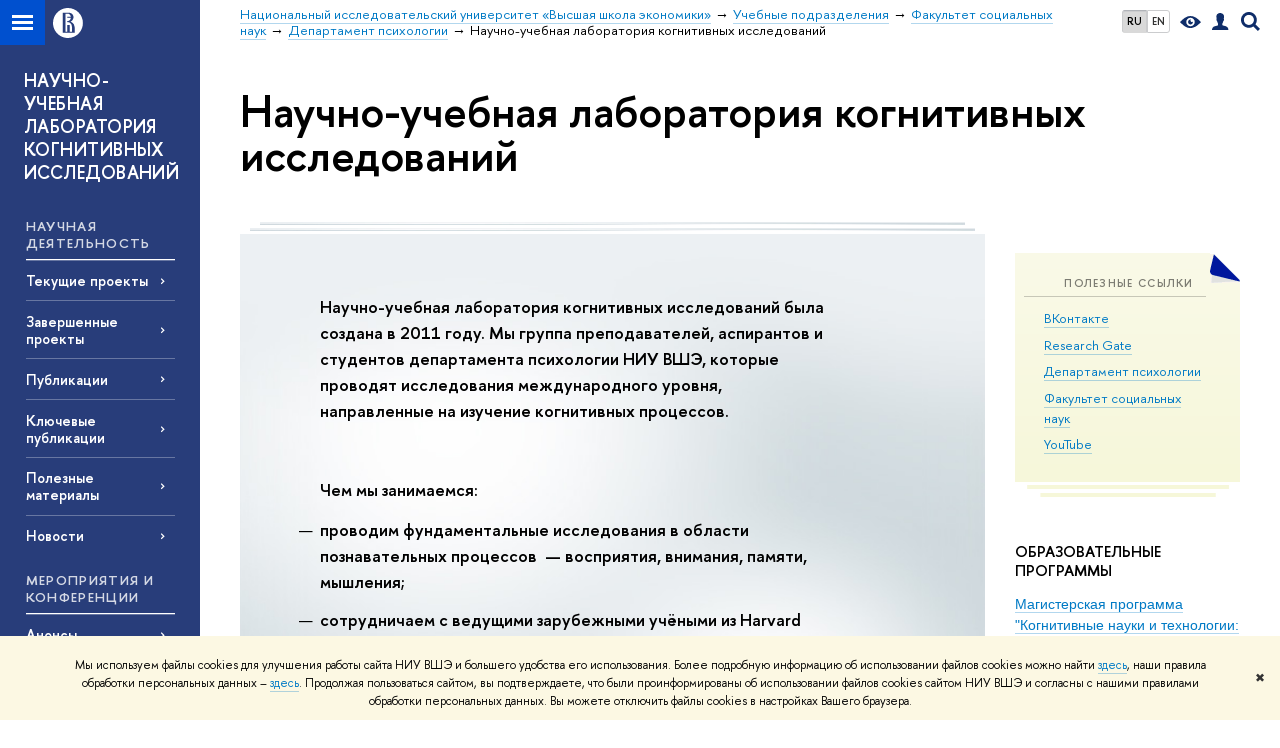

--- FILE ---
content_type: text/html; charset=utf-8
request_url: https://cogres.hse.ru/
body_size: 13812
content:
<!DOCTYPE html>
<!-- (c) Art. Lebedev Studio | http://www.artlebedev.com/ -->
<html xmlns:perl="urn:perl" lang="ru"><head><meta http-equiv="Content-Type" content="text/html; charset=UTF-8"><meta http-equiv="X-UA-Compatible" content="IE=Edge"><meta name="theme-color" content="#1658DA"><meta name="viewport" content="width=device-width"><link rel="apple-touch-icon" sizes="180x180" href="/f/src/global/i/favicon/favicon_ios_180x180.png"><link rel="icon" type="image/png" sizes="32x32" href="/f/src/global/i/favicon/favicon_32x32.png"><link rel="icon" type="image/png" sizes="16x16" href="/f/src/global/i/favicon/favicon_16x16.png"><link rel="mask-icon" href="/f/src/global/i/favicon/favicon.svg" color="#0F2D69"><link rel="manifest" href="/f/src/manifest/manifest_ru.json"><meta name="msapplication-config" content="/f/src/global/i/favicon/browserconfig.xml"><link rel="shortcut icon" type="image/x-icon" href="/favicon.ico"><!--[if lt IE 10]><script src="/f/src/global/bower_components/es5-shim/es5-shim.min.js"></script><![endif]--><link rel="stylesheet" href="/f/src/global/css/main.css?v2" media="all"><link rel="stylesheet" href="/f/src/global/css/vision.css" media="all"><link rel="stylesheet" href="/f/src/global/css/sitemap.css" media="all"><link rel="stylesheet" href="/f/src/global/css/fotorama.css" media="all"><link rel="stylesheet" href="/f/src/home/owl.carousel.css" media="all"><link rel="stylesheet" href="/f/src/science/science.css" media="all"><link rel="stylesheet" href="/f/src/dop_card/dop_card.css?v6" media="all"><link rel="stylesheet" href="/f/src/science_dep_card/science_dep_card.css" media="all"><link rel="stylesheet" href="/f/src/projects/science_dep/mobile.css" media="all"><script src="//www.hse.ru/f/src/global/js/cache/jquery-1.12.4.min/jquery-ui/jquery.ui.touch-punch.min/hse.utils/errtrack/main/modernizr/popup/switcher/tag/fixes/email-obfuscator/jquery.cookie/vision/jquery.rwdImageMaps.min/sitemap.ajax/fotorama/vertical-fixer/masonry.pkgd.min/imagesloaded.pkgd.min/dop_card/submenu/filter-popup/sidebar_scroll/jquery.carouFredSel-6.2.1-packed/init-slider-carousel/init-media-carousel/owl.carousel.min/events-switcher/edu_mobile/tag-cloud.js"></script><script src="/f/src/global/bower_components/jqcloud2/dist/jqcloud.min.js"></script><link rel="stylesheet" href="/f/src/global/bower_components/jqcloud2/dist/jqcloud.min.css" media="all"><script src="/f/src/global/js/gibs.js"></script><link href="https://cogres.hse.ru/" rel="canonical"><script src="https://www.hse.ru/f/src/global/js/job.js" async="async"></script><title>Научно-учебная лаборатория когнитивных исследований — Национальный исследовательский университет «Высшая школа экономики»</title><script src="/f/gtm/ip"></script><script>
(function(w,d,s,l,i){w[l]=w[l]||[];w[l].push({'gtm.start':
	new Date().getTime(),event:'gtm.js'});var f=d.getElementsByTagName(s)[0],
	j=d.createElement(s),dl=l!='dataLayer'?'&l='+l:'';j.async=true;j.src=
	'https://www.googletagmanager.com/gtm.js?id='+i+dl;f.parentNode.insertBefore(j,f);
	})(window,document,'script','dataLayer','GTM-P6DCQX');
</script><meta content="Научно-учебная лаборатория когнитивных исследований" property="og:title"><meta content="Научно-учебная лаборатория когнитивных исследований" name="mrc__share_title"><meta content="Научно-учебная лаборатория когнитивных исследований" itemprop="name"><meta content="https://www.hse.ru/images/fb/hse_ru_thumb.jpg" property="og:image"><meta content="https://www.hse.ru/images/fb/hse_ru_thumb.jpg" itemprop="image"><link rel="image_src" content="https://www.hse.ru/images/fb/hse_ru_thumb.jpg"><meta content="https://cogres.hse.ru/" property="og:url"><meta content="website" property="og:type"><link rel="alternate" href="https://cogres.hse.ru/" hreflang="x-default"><link rel="alternate" href="https://cogres.hse.ru/" hreflang="ru"><link rel="alternate" href="https://cogres.hse.ru/en/" hreflang="en"><link rel="stylesheet" href="/f/src/projects/science_dep/mobile.css"></head><body data-lang="ru" data-unit="67046041"><div class="page "><!--noindex--><div style="display:none;" class="browser_outdate">
				В старых версиях браузеров сайт может отображаться некорректно. Для оптимальной работы с сайтом рекомендуем воспользоваться современным браузером.
			</div><div style="display:none;" class="gdpr_bar"><div class="gdpr_bar__inner"><noindex>
<p class="first_child last_child ">Мы используем файлы cookies для улучшения работы сайта НИУ ВШЭ и большего удобства его использования. Более подробную информацию об использовании файлов cookies можно найти <a target="_blank" href="https://www.hse.ru/cookie.html" title="Пройти по ссылке" class="link">здесь</a>, наши правила обработки персональных данных – <a target="_blank" href="https://www.hse.ru/data_protection_regulation" title="Пройти по ссылке" class="link">здесь</a>. Продолжая пользоваться сайтом, вы подтверждаете, что были проинформированы об использовании файлов cookies сайтом НИУ ВШЭ и согласны с нашими правилами обработки персональных данных. Вы можете отключить файлы cookies в настройках Вашего браузера.</p>
</noindex><span class="gdpr_bar__close">✖</span></div></div><!--/noindex--><div class="sv-control"><div class="sv-control__block"><ul class="sv-control__list sv-size"><li data-type="size" data-value="normal" class="sv-control__item sv-control__item--s_normal active">A</li><li data-type="size" data-value="medium" class="sv-control__item sv-control__item--s_medium">A</li><li data-type="size" data-value="large" class="sv-control__item sv-control__item--s_large">A</li></ul></div><div class="sv-control__block"><ul class="sv-control__list sv-spacing"><li data-type="spacing" data-value="normal" class="active sv-control__item sv-control__item--ls_normal">АБВ</li><li data-type="spacing" data-value="medium" class="sv-control__item sv-control__item--ls_medium">АБВ</li><li data-type="spacing" data-value="large" class="sv-control__item sv-control__item--ls_large">АБВ</li></ul></div><div class="sv-control__block"><ul class="sv-control__list sv-contrast"><li data-type="contrast" data-value="normal" class="sv-control__item sv-control__item---color1 active">А</li><li data-type="contrast" data-value="invert" class="sv-control__item sv-control__item---color2">А</li><li data-type="contrast" data-value="blue" class="sv-control__item sv-control__item---color3">А</li><li data-type="contrast" data-value="beige" class="sv-control__item sv-control__item---color4">А</li><li data-type="contrast" data-value="brown" class="sv-control__item sv-control__item---color5">А</li></ul></div><div class="sv-control__block"><ul class="sv-control__list sv-image"><li data-type="image" data-value="on" class="sv-control__item sv-control__item--image_on active"><li data-type="image" data-value="off" class="sv-control__item sv-control__item--image_off"></ul></div><div class="sv-control__block"><div class="sv-off js-sv-off">Обычная версия сайта</div></div></div><div class="fa-sidebar"><div class="fa-sidebar__top fa-sidebar__top--secondary" style="background-color: #283d7a; "><div class="fa-sidebar__controls is-mobile"><ul class="control_lang2"><li class="control_lang2_item first_child activated"><span class="link link_no-visited link_no-underline">RU</span></li><li class="control_lang2_item last_child"><a href="https://cogres.hse.ru/en/" class="link link_no-visited link_no-underline">EN</a></li></ul><a href="//www.hse.ru/lkuser/" class="control control_user control_white" title="Личный кабинет сотрудника ВШЭ"><ins><svg xmlns="http://www.w3.org/2000/svg" class="control_svg" width="17" height="18" viewBox="0 0 17 18"><path d="M13.702 13.175c.827.315 1.486.817 1.978 1.506.492.689.738 1.467.738 2.333h-16.419c0-1.417.532-2.5 1.595-3.248.394-.276 1.358-.591 2.894-.945.945-.118 1.457-.374 1.536-.768.039-.157.059-.61.059-1.358 0-.118-.039-.217-.118-.295-.157-.157-.315-.433-.472-.827-.079-.315-.157-.787-.236-1.417-.157.039-.285-.02-.384-.177-.098-.157-.177-.364-.236-.62l-.089-.443c-.157-.866-.098-1.28.177-1.24-.118-.157-.217-.532-.295-1.122-.118-.866-.059-1.634.177-2.303.276-.748.768-1.319 1.476-1.713.709-.394 1.476-.571 2.303-.532.787.039 1.506.276 2.156.709.65.433 1.093 1.024 1.329 1.772.197.551.217 1.319.059 2.303-.079.472-.157.768-.236.886.118-.039.207 0 .266.118.059.118.079.266.059.443l-.059.472c-.02.138-.049.246-.089.325l-.118.413c-.039.276-.108.472-.207.591-.098.118-.226.157-.384.118-.079.866-.217 1.476-.413 1.831 0 .039-.069.138-.207.295-.138.157-.207.256-.207.295v.65c0 .394.039.689.118.886.079.197.354.354.827.472.276.118.679.217 1.211.295.532.079.935.177 1.211.295z" fill="#0F2D69"></path></svg></ins></a><span class="control control_search control_white js-search_mobile_control"><ins><svg xmlns="http://www.w3.org/2000/svg" class="control_svg" width="19" height="19" viewBox="0 0 19 19"><path d="M12.927 7.9c0-1.384-.492-2.568-1.476-3.552s-2.168-1.476-3.552-1.476-2.568.492-3.552 1.476-1.476 2.168-1.476 3.552.492 2.568 1.476 3.552 2.168 1.476 3.552 1.476 2.568-.492 3.552-1.476 1.476-2.168 1.476-3.552zm4.053 11.1l-4.603-4.592c-1.339.928-2.832 1.391-4.477 1.391-1.07 0-2.093-.208-3.069-.623-.976-.415-1.818-.976-2.525-1.683-.707-.707-1.268-1.549-1.683-2.525-.415-.976-.623-1.999-.623-3.069 0-1.07.208-2.093.623-3.069.415-.976.976-1.818 1.683-2.525.707-.707 1.549-1.268 2.525-1.683.976-.415 1.999-.623 3.069-.623 1.07 0 2.093.208 3.069.623.976.415 1.818.976 2.525 1.683.707.707 1.268 1.549 1.683 2.525.415.976.623 1.999.623 3.069 0 1.646-.464 3.138-1.391 4.477l4.603 4.603-2.031 2.02z" fill="#0F2D69"></path></svg></ins></span><span style="cursor:pointer;" onclick="void(0)" class="control is-mobile control_menu control_menu--close js-control_menu_close"><ins></ins></span></div><div class="js-search_mobile_popup not_display is-mobile"><div class="search-form"><form action="/search/search.html"><div class="search-form__button"><button class="button button--merged button_grey">Найти</button></div><div class="search-form__input"><input type="text" name="text" placeholder="Поиск по сайту" class="input fa-search_input input100 input_mr"><input type="hidden" name="simple" value="1"></div></form></div><div class="popup__block"><a href="//www.hse.ru/search/search.html?simple=0" class="link link_white no-visited">Расширенный поиск по сайту</a></div></div><div class="fa-sidebar__title_inner"><a class="link_white link_no-underline" href="https://cogres.hse.ru">Научно-учебная лаборатория когнитивных исследований</a></div></div><ul class="fa-sidemenu fa-sidemenu--primary"><li class="fa-sidemenu__section"><ul class="fa-sidemenu__sub "><li class="fa-sidemenu__header"><span class="">НАУЧНАЯ ДЕЯТЕЛЬНОСТЬ</span></li><li class="fa-sidemenu__item"><a href="https://cogres.hse.ru/current_projects" class=" link link_no-underline link_dark2 fa-sidemenu__link">Текущие проекты</a></li><li class="fa-sidemenu__item"><a href="https://cogres.hse.ru/completed_projects" class=" link link_no-underline link_dark2 fa-sidemenu__link">Завершенные проекты </a></li><li class="fa-sidemenu__item"><a href="https://cogres.hse.ru/publications" class=" link link_no-underline link_dark2 fa-sidemenu__link">Публикации</a></li><li class="fa-sidemenu__item"><a href="https://cogres.hse.ru/publ" class=" link link_no-underline link_dark2 fa-sidemenu__link">Ключевые публикации</a></li><li class="fa-sidemenu__item"><a href="https://cogres.hse.ru/resources" class=" link link_no-underline link_dark2 fa-sidemenu__link">Полезные материалы</a></li><li class="fa-sidemenu__item"><a href="https://cogres.hse.ru/news" class=" link link_no-underline link_dark2 fa-sidemenu__link">Новости</a></li><li class="fa-sidemenu__header"><span class="">МЕРОПРИЯТИЯ И КОНФЕРЕНЦИИ</span></li><li class="fa-sidemenu__item"><a href="https://cogres.hse.ru/announcements" class=" link link_no-underline link_dark2 fa-sidemenu__link">Анонсы</a></li><li class="fa-sidemenu__item"><a href="https://cogres.hse.ru/lab_meetings" class=" link link_no-underline link_dark2 fa-sidemenu__link">Семинары лаборатории</a></li><li class="fa-sidemenu__item"><a href="https://cogres.hse.ru/past_events" class=" link link_no-underline link_dark2 fa-sidemenu__link">Прошедшие мероприятия</a></li><li class="fa-sidemenu__header"><span class="">ПЕРСОНАЛИИ</span></li><li class="fa-sidemenu__item"><a href="https://cogres.hse.ru/persons" class=" link link_no-underline link_dark2 fa-sidemenu__link">Сотрудники</a></li><li class="fa-sidemenu__item"><a href="https://cogres.hse.ru/collaborators" class=" link link_no-underline link_dark2 fa-sidemenu__link">Коллабораторы</a></li><li class="fa-sidemenu__header"><span class="">ИСТОРИЯ ЛАБОРАТОРИИ</span></li><li class="fa-sidemenu__item"><a href="https://cogres.hse.ru/overall_info" class=" link link_no-underline link_dark2 fa-sidemenu__link">Общая информация</a></li><li class="fa-sidemenu__item"><a href="https://cogres.hse.ru/previous_collaborators" class=" link link_no-underline link_dark2 fa-sidemenu__link">Коллабораторы прежних лет</a></li><li class="fa-sidemenu__item"><a href="https://cogres.hse.ru/previous_employees" class=" link link_no-underline link_dark2 fa-sidemenu__link">Сотрудники прежних лет</a></li><li class="fa-sidemenu__item"><a href="https://cogres.hse.ru/alumni" class=" link link_no-underline link_dark2 fa-sidemenu__link">Выпускники</a></li></ul></li><li class="fa-sidemenu__section fa-sidemenu__sub"><div class="links-white"><dl class="with-indent3"><dt class="b">Заведующая лабораторией</dt><dd><p class="first_child last_child ">Печенкова Екатерина Васильевна</p>
</dd></dl><dl class="with-indent2"><dt class="b">Контакты</dt><dd><p class="first_child "><span style='border-bottom-width: 1px; border-bottom-style: solid; background-image: none; font-family: "Helvetica Neue", Arial, sans-serif;'><a href="https://cogres.hse.ru/adress" style="border-bottom-width: 1px; border-bottom-style: solid; background-image: none; color: rgb(0, 122, 197); font-family: 'Helvetica Neue', Arial, sans-serif;" class="link"><span style="color:#FFFFE0;"><strong>Адрес</strong>: 101000, г. Москва, Армянский пер., д</span></a><span style="color:#FFFFE0;">. 4 стр. 2,</span></span><span style="color:#FFFFE0;"> комн. 419</span></p>

<p><strong>Тел</strong>: <span style="color:#FFFFFF;"><span style="font-family: Tahoma; font-size: 13px;">+7 (495) 772 95 90 *23114</span></span><br>
<strong>E-mail</strong>: epechenkova@hse.ru</p>

<p class="last_child "> </p>
</dd></dl><dl class="with-indent2"><dt class="b">Менеджер лаборатории</dt><dd><p class="first_child "><a href="http://www.hse.ru/org/persons/67090" class="link">Стакина Юлия Михайловна</a></p>

<p><strong>Тел</strong>:  +7 (495) 772 95 90 *23114</p>

<p class="last_child "><strong>E-mail</strong>: <a href="mailto:stakina@hse.ru" class="link">stakina@hse.ru</a></p>
</dd></dl><dl class="with-indent2"><dd><a href="" class="ls-banner link link_no-underline"><img src="/mirror/pubs/share/direct/183940575.png"></a></dd></dl></div></li></ul></div><div class="layout fullwidth"><div class="layout_bg" style="background-color: #283d7a; "></div><div class="header" style="background-color: #283d7a; "><div class="crop"><div class="header-top header-top--stoped row" style="background-color: #283d7a; "><div class="left"><span class="control control_sitemap"><span class="control_sitemap__line"></span></span><a href="//www.hse.ru/" class="control control_home_white"><svg xmlns="http://www.w3.org/2000/svg" width="30" height="30" viewBox="0 0 309 309" fill="none"><path fill-rule="evenodd" clip-rule="evenodd" d="M68.4423 26.0393C93.7686 9.06174 123.545 0 154.005 0C194.846 0 234.015 16.275 262.896 45.2451C291.777 74.2153 308.005 113.508 308.01 154.481C308.013 185.039 298.984 214.911 282.065 240.321C265.145 265.731 241.094 285.537 212.953 297.234C184.813 308.931 153.847 311.993 123.972 306.034C94.0966 300.074 66.6537 285.361 45.1138 263.755C23.5739 242.148 8.90442 214.619 2.96053 184.649C-2.98335 154.678 0.0653089 123.612 11.721 95.3799C23.3767 67.1476 43.1159 43.0168 68.4423 26.0393ZM180.336 140.561C212.051 151.8 224.284 177.329 224.284 215.345V255.047H99.593V48.1729H154.908C175.847 48.1729 184.602 51.8575 194.493 59.5386C208.902 70.8654 211.166 87.3096 211.166 95.5561C211.299 106.453 207.484 117.028 200.43 125.316C195.128 132.023 188.214 137.269 180.336 140.561ZM196.038 211.485C196.038 168.722 182.396 145.328 147.339 145.328V134.927H147.553C152.962 134.963 158.306 133.751 163.173 131.385C168.041 129.018 172.301 125.561 175.624 121.28C182.066 113.463 183.387 106.093 183.688 99.5137H147.582V89.3566H183.378C182.573 82.4432 179.883 75.8863 175.604 70.4072C167.413 60.1917 155.812 58.4761 148.175 58.4761H127.771V243.779H147.582V174.57H173.554V243.652H196.038V211.485Z" fill="#0F2D69"></path></svg></a></div><div class="right"><div class="header__controls"><ul class="control_lang2"><li class="control_lang2_item first_child activated"><span class="link link_no-visited link_no-underline">RU</span></li><li class="control_lang2_item last_child"><a href="https://cogres.hse.ru/en/" class="link link_no-visited link_no-underline">EN</a></li></ul><span class="control control_vision" itemprop="copy" title="Версия для слабовидящих"><a style="color: inherit;" class="control_vision-link link link_no-underline" href="https://cogres.hse.ru?vision=enabled"><svg xmlns="http://www.w3.org/2000/svg" width="21" height="12" viewBox="0 0 21 12"><path d="M10.5 0c3.438 0 6.937 2.016 10.5 6.047-.844.844-1.383 1.375-1.617 1.594-.234.219-.805.703-1.711 1.453-.906.75-1.641 1.266-2.203 1.547-.563.281-1.305.578-2.227.891-.922.313-1.836.469-2.742.469-1.125 0-2.156-.141-3.094-.422-.938-.281-1.875-.766-2.813-1.453-.938-.688-1.672-1.273-2.203-1.758-.531-.484-1.328-1.273-2.391-2.367 2.031-2.031 3.836-3.539 5.414-4.523 1.578-.984 3.273-1.477 5.086-1.477zm0 10.266c1.156 0 2.148-.422 2.977-1.266.828-.844 1.242-1.844 1.242-3s-.414-2.156-1.242-3c-.828-.844-1.82-1.266-2.977-1.266-1.156 0-2.148.422-2.977 1.266-.828.844-1.242 1.844-1.242 3s.414 2.156 1.242 3c.828.844 1.82 1.266 2.977 1.266zm0-5.766c0 .438.141.797.422 1.078s.641.422 1.078.422c.313 0 .625-.109.938-.328v.328c0 .688-.234 1.273-.703 1.758-.469.484-1.047.727-1.734.727-.688 0-1.266-.242-1.734-.727-.469-.484-.703-1.07-.703-1.758s.234-1.273.703-1.758c.469-.484 1.047-.727 1.734-.727h.375c-.25.313-.375.641-.375.984z" fill="#0F2D69"></path></svg><span style="display: none;">Версия для слабовидящих</span></a></span><a href="//www.hse.ru/lkuser/" class="control control_user" title="Личный кабинет сотрудника ВШЭ"><ins><svg xmlns="http://www.w3.org/2000/svg" class="control_svg" width="17" height="18" viewBox="0 0 17 18"><path d="M13.702 13.175c.827.315 1.486.817 1.978 1.506.492.689.738 1.467.738 2.333h-16.419c0-1.417.532-2.5 1.595-3.248.394-.276 1.358-.591 2.894-.945.945-.118 1.457-.374 1.536-.768.039-.157.059-.61.059-1.358 0-.118-.039-.217-.118-.295-.157-.157-.315-.433-.472-.827-.079-.315-.157-.787-.236-1.417-.157.039-.285-.02-.384-.177-.098-.157-.177-.364-.236-.62l-.089-.443c-.157-.866-.098-1.28.177-1.24-.118-.157-.217-.532-.295-1.122-.118-.866-.059-1.634.177-2.303.276-.748.768-1.319 1.476-1.713.709-.394 1.476-.571 2.303-.532.787.039 1.506.276 2.156.709.65.433 1.093 1.024 1.329 1.772.197.551.217 1.319.059 2.303-.079.472-.157.768-.236.886.118-.039.207 0 .266.118.059.118.079.266.059.443l-.059.472c-.02.138-.049.246-.089.325l-.118.413c-.039.276-.108.472-.207.591-.098.118-.226.157-.384.118-.079.866-.217 1.476-.413 1.831 0 .039-.069.138-.207.295-.138.157-.207.256-.207.295v.65c0 .394.039.689.118.886.079.197.354.354.827.472.276.118.679.217 1.211.295.532.079.935.177 1.211.295z" fill="#0F2D69"></path></svg></ins></a><span class="control control_search" title="Поиск"><ins class="popup_opener"><svg xmlns="http://www.w3.org/2000/svg" class="control_svg" width="19" height="19" viewBox="0 0 19 19"><path d="M12.927 7.9c0-1.384-.492-2.568-1.476-3.552s-2.168-1.476-3.552-1.476-2.568.492-3.552 1.476-1.476 2.168-1.476 3.552.492 2.568 1.476 3.552 2.168 1.476 3.552 1.476 2.568-.492 3.552-1.476 1.476-2.168 1.476-3.552zm4.053 11.1l-4.603-4.592c-1.339.928-2.832 1.391-4.477 1.391-1.07 0-2.093-.208-3.069-.623-.976-.415-1.818-.976-2.525-1.683-.707-.707-1.268-1.549-1.683-2.525-.415-.976-.623-1.999-.623-3.069 0-1.07.208-2.093.623-3.069.415-.976.976-1.818 1.683-2.525.707-.707 1.549-1.268 2.525-1.683.976-.415 1.999-.623 3.069-.623 1.07 0 2.093.208 3.069.623.976.415 1.818.976 2.525 1.683.707.707 1.268 1.549 1.683 2.525.415.976.623 1.999.623 3.069 0 1.646-.464 3.138-1.391 4.477l4.603 4.603-2.031 2.02z" fill="#0F2D69"></path></svg></ins><div class="popup popup_search not_display"><div class="popup__inner"><div class="search-form"><form action="https://cogres.hse.ru/search/search.html"><div class="search-form__button"><button class="button button_grey ">Найти</button></div><div class="search-form__input"><input type="text" name="text" placeholder="Поиск по сайту" class="input input100 input_mr"><input type="hidden" name="simple" value="1"><input type="hidden" name="searchid" value="2284688"></div></form></div><div class="popup__block popup__block_indent"><a href="//www.hse.ru/search/search.html?simple=0&amp;searchid=2284688" class="link link_dark no-visited">Расширенный поиск по сайту</a><span class="b-adv-search"></span></div></div></div></span><span style="cursor:pointer;" onclick="void(0)" class="control is-mobile control_menu js-control_menu_open"><ins></ins><span class="control__text">Меню</span></span></div></div><div class="header_body" style="margin-left: 240px;"><div class="header_breadcrumb"><div class="header_breadcrumb__inner is-mobile no_crumb_arrow"><a class="link_white no-visited link" href="https://www.hse.ru">Высшая школа экономики</a></div><div class="header_breadcrumb__inner is-desktop no_crumb_arrow"><ul class="header_breadcrumb__list"><li class="header_breadcrumb__item"><a href="//www.hse.ru" class="link no-visited header_breadcrumb__link"><span>Национальный исследовательский университет «Высшая школа экономики»</span></a></li><li class="header_breadcrumb__item"><a href="http://www.hse.ru/education/faculty/" class="link no-visited header_breadcrumb__link"><span>Учебные подразделения</span></a></li><li class="header_breadcrumb__item"><a href="https://social.hse.ru/" class="link no-visited header_breadcrumb__link"><span>Факультет социальных наук</span></a></li><li class="header_breadcrumb__item"><a href="https://social.hse.ru/psy/" class="link no-visited header_breadcrumb__link"><span>Департамент психологии</span></a></li><li class="header_breadcrumb__item"><span><span class="breadcrumb_current">Научно-учебная лаборатория когнитивных исследований</span></span></li></ul></div></div></div></div><div class="header-board is-mobile"><h1><a class="link_white link_no-underline" href="https://cogres.hse.ru">Научно-учебная лаборатория когнитивных исследований</a></h1></div></div></div><div class="l-sidebar l-sidebar_white"><div class="dpo-logo"><a class="link link_white link_no-underline dpo-logo__link dpo-logo__link--fit" href="https://cogres.hse.ru/">НАУЧНО-УЧЕБНАЯ ЛАБОРАТОРИЯ КОГНИТИВНЫХ ИССЛЕДОВАНИЙ</a></div><div class="l-sidebar__inner"><div class="holder holder_menu activated"><div class="fixed stopped" style="margin-top: 0;"><div class="fixed__inner" style="position: relative;"><ul class="navigation navigation_dpo js-dpo"><li class="navigation_dpo__header"><span>НАУЧНАЯ ДЕЯТЕЛЬНОСТЬ</span></li><li><a class="link link_white first_level" href="https://cogres.hse.ru/current_projects">Текущие проекты</a></li><li><a class="link link_white first_level" href="https://cogres.hse.ru/completed_projects">Завершенные проекты </a></li><li><a class="link link_white first_level" href="https://cogres.hse.ru/publications">Публикации</a></li><li><a class="link link_white first_level" href="https://cogres.hse.ru/publ">Ключевые публикации</a></li><li><a class="link link_white first_level" href="https://cogres.hse.ru/resources">Полезные материалы</a></li><li><a class="link link_white first_level" href="https://cogres.hse.ru/news">Новости</a></li><li class="navigation_dpo__header"><span>МЕРОПРИЯТИЯ И КОНФЕРЕНЦИИ</span></li><li><a class="link link_white first_level" href="https://cogres.hse.ru/announcements">Анонсы</a></li><li><a class="link link_white first_level" href="https://cogres.hse.ru/lab_meetings">Семинары лаборатории</a></li><li><a class="link link_white first_level" href="https://cogres.hse.ru/past_events">Прошедшие мероприятия</a></li><li class="navigation_dpo__header"><span>ПЕРСОНАЛИИ</span></li><li><a class="link link_white first_level" href="https://cogres.hse.ru/persons">Сотрудники</a></li><li><a class="link link_white first_level" href="https://cogres.hse.ru/collaborators">Коллабораторы</a></li><li class="navigation_dpo__header"><span>ИСТОРИЯ ЛАБОРАТОРИИ</span></li><li><a class="link link_white first_level" href="https://cogres.hse.ru/overall_info">Общая информация</a></li><li><a class="link link_white first_level" href="https://cogres.hse.ru/previous_collaborators">Коллабораторы прежних лет</a></li><li><a class="link link_white first_level" href="https://cogres.hse.ru/previous_employees">Сотрудники прежних лет</a></li><li><a class="link link_white first_level" href="https://cogres.hse.ru/alumni">Выпускники</a></li></ul><div class="links-white"><dl class="with-indent3 dpo-sidebar-section"><dt class="b">Заведующая лабораторией</dt><dd><p class="first_child last_child ">Печенкова Екатерина Васильевна</p>
</dd></dl><dl class="with-indent2 dpo-sidebar-section"><dt class="b">Контакты</dt><dd><p class="first_child "><span style='border-bottom-width: 1px; border-bottom-style: solid; background-image: none; font-family: "Helvetica Neue", Arial, sans-serif;'><a href="https://cogres.hse.ru/adress" style="border-bottom-width: 1px; border-bottom-style: solid; background-image: none; color: rgb(0, 122, 197); font-family: 'Helvetica Neue', Arial, sans-serif;" class="link"><span style="color:#FFFFE0;"><strong>Адрес</strong>: 101000, г. Москва, Армянский пер., д</span></a><span style="color:#FFFFE0;">. 4 стр. 2,</span></span><span style="color:#FFFFE0;"> комн. 419</span></p>

<p><strong>Тел</strong>: <span style="color:#FFFFFF;"><span style="font-family: Tahoma; font-size: 13px;">+7 (495) 772 95 90 *23114</span></span><br>
<strong>E-mail</strong>: epechenkova@hse.ru</p>

<p class="last_child "> </p>
</dd></dl><dl class="with-indent2 dpo-sidebar-section"><dt class="b">Менеджер лаборатории</dt><dd><p class="first_child "><a href="http://www.hse.ru/org/persons/67090" class="link">Стакина Юлия Михайловна</a></p>

<p><strong>Тел</strong>:  +7 (495) 772 95 90 *23114</p>

<p class="last_child "><strong>E-mail</strong>: <a href="mailto:stakina@hse.ru" class="link">stakina@hse.ru</a></p>
</dd></dl><dl class="with-indent2 dpo-sidebar-section"><dd><a href="" class="ls-banner link link_no-underline"><img src="/mirror/pubs/share/direct/183940575.png"></a></dd></dl></div></div></div></div></div></div><div class="grid grid_with-sidebar"><div class="b-header"><div class="is-desktop"><h1 class="with-indent">Научно-учебная лаборатория когнитивных исследований</h1></div></div><div class="main main_with-m-t main_with-modules"><div class="modules"><div class="modules__inner"><div style="margin: 0 0 2em;"></div><div class="module card card_yellow card_decor-corn card_decor-bottom card_first"><div class="card__inner"><div class="card__head"><div class="h5">Полезные Ссылки</div></div><div class="bookmark bookmark1"><ul class="navigation b smaller"><li><a href="http://vk.com/hse_coglab" class="link no-visited" target="_blank">ВКонтакте</a></li><li><a href="https://www.researchgate.net/lab/Igor-S-Utochkin-Lab" class="link no-visited" target="_blank" rel="nofollow">Research Gate</a></li><li><a href="http://social.hse.ru/psy" class="link no-visited" target="_blank">Департамент психологии</a></li><li><a href="http://social.hse.ru" class="link no-visited" target="_blank">Факультет социальных наук</a></li><li><a href="http://www.youtube.com/channel/UCjeaG0wBLC0lZjcK1DChK1A" class="link no-visited" rel="nofollow">YouTube</a></li></ul></div></div></div></div><div class="sidebar__inner" style="padding: 0"><div class="b-side b-side_bt "><div class="b-side__inner"><dl class="first_child last_child "><dt class="b"><div class="first_child last_child h5">Образовательные программы</div></dt><dd><p><a href="http://www.hse.ru/ma/cogito/" style="border-bottom-width: 1px; border-bottom-style: solid; background-image: none; color: rgb(0, 122, 197); font-family: 'Helvetica Neue', Arial, sans-serif;" target="_blank">Магистерская программа &quot;Когнитивные науки и технологии: от нейрона к познанию&quot;</a></p>

<p style="padding: 0px; margin-top: 0.8em; margin-bottom: 0px; color: rgb(0, 0, 0); font-family: 'Helvetica Neue', Arial, sans-serif;"><a href="http://psychology.hse.ru/" style="border-bottom-width: 1px; border-bottom-style: solid; background-image: none; color: rgb(0, 122, 197);" target="_blank">Аспирантура факультета психологии</a></p>

<p style="padding: 0px; margin-top: 0.8em; margin-bottom: 0px; color: rgb(0, 0, 0); font-family: 'Helvetica Neue', Arial, sans-serif;"><a href="https://www.hse.ru/ba/psy/">Бакалаврская программа &laquo;Психология&raquo;</a></p>
</dd></dl></div></div><div class="b-side b-side_notice"><div class="b-side__inner"><br><!--noindex--><span class="with-icon with-icon_tick"> </span><p class="last_child with-indent">
				Нашли <span class="wrong">опечатку</span>?<br>
				Выделите её, нажмите Ctrl+Enter и отправьте нам уведомление. Спасибо за участие!<br>
				Сервис предназначен только для отправки сообщений об орфографических и пунктуационных ошибках.
			</p><!--/noindex--><script type="text/javascript">
			(function() {
				var s = document.createElement('script'); s.type = 'text/javascript'; s.async = true;
				s.src = '/f/src/_/jquery.orfo.js';
				s.onload = s.onreadystatechange = function() {
					if ($.fn.hseOrfo) {	// old IE...
						$(document).hseOrfo({
							'lang': 'ru'
						});
					}
				};
				var t = document.getElementsByTagName('script')[0]; t.parentNode.insertBefore(s, t);
			})();
		</script></div></div></div></div><div class="content"><div class="content__inner"><div><div class="block__head splash splash_high splash_13 splash_light splash_decorations"><div class="splash__decoration splash__decoration_1"></div><div class="splash__decoration splash__decoration_2"></div><div class="row splash__body"><div class="splash__text"><h2></h2><p class="small"><p><meta charset="utf-8" /></p>  <p dir="ltr"><b id="docs-internal-guid-4af375e2-7fff-84fb-0ce5-00a2b538d452">Научно-учебная лаборатория когнитивных исследований была создана в 2011 году. Мы группа преподавателей, аспирантов и студентов департамента психологии НИУ ВШЭ, которые проводят исследования международного уровня, направленные на изучение когнитивных процессов.</b></p>  <p>&nbsp;</p>  <p dir="ltr"><b id="docs-internal-guid-4af375e2-7fff-84fb-0ce5-00a2b538d452">Чем мы занимаемся:</b></p>  <ul>  <li dir="ltr">  <p dir="ltr"><b id="docs-internal-guid-4af375e2-7fff-84fb-0ce5-00a2b538d452">проводим фундаментальные исследования в области познавательных процессов&nbsp; &mdash; восприятия, внимания, памяти, мышления;</b></p>  </li>  <li dir="ltr">  <p dir="ltr"><b id="docs-internal-guid-4af375e2-7fff-84fb-0ce5-00a2b538d452">сотрудничаем с ведущими зарубежными учёными из Harvard Medical School, UCSD, MIT;</b></p>  </li>  <li dir="ltr">  <p dir="ltr"><b id="docs-internal-guid-4af375e2-7fff-84fb-0ce5-00a2b538d452">знакомим студентов с современной когнитивной наукой и учим проводить исследования.</b></p>  </li> </ul> <br></p></div><div class="m-selector row"><div class="m-selector__item opener-rubric js-opener-rubric smaller pseudo"><div class="opener-rubric-decoration"></div>Новости<ins class="b-arr b-arr_3 b-arr_down"></ins></div><div class="popup-rubric js-popup-rubric" style="display:none"><div class="popup-rubric__inner"><div class="popup__block"><a class="rubric rubric_1 s-rubric" href="https://cogres.hse.ru/news/"><span><rubric href="https://cogres.hse.ru/news/" type="1" selected>Все новости</rubric></span></a><br><a class="rubric rubric_46 s-rubric" href="https://cogres.hse.ru/news/admission/"><span><rubric href="https://cogres.hse.ru/news/admission/" rubric_id="115898698" type="46">Поступающим</rubric></span></a><br><a class="rubric rubric_9 s-rubric" href="https://cogres.hse.ru/news/edu/"><span><rubric href="https://cogres.hse.ru/news/edu/" rubric_id="120624776" type="9">Образование</rubric></span></a><br><a class="rubric rubric_32 s-rubric" href="https://cogres.hse.ru/news/science/"><span><rubric href="https://cogres.hse.ru/news/science/" rubric_id="115898694" type="32">Наука</rubric></span></a><br><a class="rubric rubric_5 s-rubric" href="https://cogres.hse.ru/news/expertise/"><span><rubric href="https://cogres.hse.ru/news/expertise/" rubric_id="162981761" type="5">Экспертиза</rubric></span></a><br><a class="rubric rubric_3 s-rubric" href="https://cogres.hse.ru/news/communication/"><span><rubric href="https://cogres.hse.ru/news/communication/" rubric_id="115898696" type="3">Свободное общение</rubric></span></a><br><a class="rubric rubric_26 s-rubric" href="https://cogres.hse.ru/news/life/"><span><rubric href="https://cogres.hse.ru/news/life/" rubric_id="115898700" type="26">Университетская жизнь</rubric></span></a><br></div><div class="popup__block"></div><div class="popup__block popup__block_indent"><a href="//www.hse.ru/search/search.html?simple=0&amp;search_in=news" class="link no-visited">Расширенный поиск<br> новостей
                        </a><span class="b-adv-search"></span></div></div></div></div></div></div></div><div class="posts posts_general posts_indent"><div class="post  post_first"><div class="post__extra "><div class="post-meta"><div class="post-meta__filter-ico rubric-white rubric_32"><svg xmlns="http://www.w3.org/2000/svg" xmlns:xlink="http://www.w3.org/1999/xlink" width="70" height="70" viewBox="0 0 70 70"><rect x="0" y="0" width="70" height="70" clip-path="url(#hse-mask)" fill="#0941AF"></rect><image class="svg" xlink:href="/f/src/global/i/mask-rubric-cut.png" src="/f/src/global/i/mask-rubric-cut.png" width="70" height="70" clip-path="url(#hse-mask)"></image></svg><span class="filter-ico filter-ico_mask"><img src="/f/src/global/i/mask-pic.png" width="70" height="70"></span></div><div class="post-meta__date"><div class="post-meta__day">27</div><div class="post-meta__month">ноя</div><div class="post-meta__year">2025</div><div class="post-meta__visitors"></div></div></div></div><div class="post__content"><h2 class="first_child"><a href="https://cogres.hse.ru/news/1110083636.html" class="link link_dark2 no-visited">Заседание лаборатории 27.11</a></h2><div class="post__text"><p class="first_child last_child "><p class="first_child last_child ">13 ноября с докладом на тему «Роль взаимодействия нестабильности и инерции негативного аффекта в предсказании благополучия» выступил стажёр-исследователь НУЛ когнитивных исследований Пушников Андрей.</p></p></div><div class="tag-set smaller"><a class="rubric rubric_32" href="https://cogres.hse.ru/news/science/"><span>Наука</span></a><a class="tag" href="https://cogres.hse.ru/news/tags/resanl/" title="исследования и аналитика">исследования и аналитика</a><a class="tag" href="https://cogres.hse.ru/news/tags/erep/" title="репортаж о событии">репортаж о событии</a><a class="tag" href="https://cogres.hse.ru/news/tags/innovat/" title="инновации">инновации</a></div><div class="post__date is-mobile">27 ноября
					 2025</div></div></div><div class="post "><div class="post__extra "><div class="post-meta"><div class="post-meta__filter-ico rubric-white rubric_32"><svg xmlns="http://www.w3.org/2000/svg" xmlns:xlink="http://www.w3.org/1999/xlink" width="70" height="70" viewBox="0 0 70 70"><rect x="0" y="0" width="70" height="70" clip-path="url(#hse-mask)" fill="#0941AF"></rect><image class="svg" xlink:href="/f/src/global/i/mask-rubric-cut.png" src="/f/src/global/i/mask-rubric-cut.png" width="70" height="70" clip-path="url(#hse-mask)"></image></svg><span class="filter-ico filter-ico_mask"><img src="/f/src/global/i/mask-pic.png" width="70" height="70"></span></div><div class="post-meta__date"><div class="post-meta__day">13</div><div class="post-meta__month">ноя</div><div class="post-meta__year">2025</div><div class="post-meta__visitors"></div></div></div></div><div class="post__content"><h2 class="first_child"><a href="https://cogres.hse.ru/news/1103696589.html" class="link link_dark2 no-visited">Заседание лаборатории 13.11</a></h2><div class="post__text"><p class="first_child last_child "><p class="first_child last_child ">13 ноября с докладом на тему «Новая интерпретация садистского удовольствия: садизм ≠ линейное удовольствие от страданий других?» выступила стажёр-исследователь НУЛ когнитивных исследований Храмцова Людмила.</p></p></div><div class="tag-set smaller"><a class="rubric rubric_32" href="https://cogres.hse.ru/news/science/"><span>Наука</span></a><a class="tag" href="https://cogres.hse.ru/news/tags/resanl/" title="исследования и аналитика">исследования и аналитика</a><a class="tag" href="https://cogres.hse.ru/news/tags/erep/" title="репортаж о событии">репортаж о событии</a><a class="tag" href="https://cogres.hse.ru/news/tags/innovat/" title="инновации">инновации</a></div><div class="post__date is-mobile">13 ноября
					 2025</div></div></div><div class="post "><div class="post__extra "><div class="post-meta"><div class="post-meta__filter-ico rubric-white rubric_32"><svg xmlns="http://www.w3.org/2000/svg" xmlns:xlink="http://www.w3.org/1999/xlink" width="70" height="70" viewBox="0 0 70 70"><rect x="0" y="0" width="70" height="70" clip-path="url(#hse-mask)" fill="#0941AF"></rect><image class="svg" xlink:href="/f/src/global/i/mask-rubric-cut.png" src="/f/src/global/i/mask-rubric-cut.png" width="70" height="70" clip-path="url(#hse-mask)"></image></svg><span class="filter-ico filter-ico_mask"><img src="/f/src/global/i/mask-pic.png" width="70" height="70"></span></div><div class="post-meta__date"><div class="post-meta__day">2</div><div class="post-meta__month">окт</div><div class="post-meta__year">2025</div><div class="post-meta__visitors"></div></div></div></div><div class="post__content"><h2 class="first_child"><a href="https://cogres.hse.ru/news/1091480446.html" class="link link_dark2 no-visited">Заседение лаборатории 02.10: выступление Валерия Дмитриевича Соловьева</a></h2><div class="post__text"><p class="first_child last_child "><p class="first_child last_child ">2 октября на встрече лаборатории с докладом «Новые оценочные словари и искусственный интеллект» выступил гость из Казанского федерального университета — Валерий Дмитриевич Соловьев, д-р физ.-мат. наук, профессор, главный научный сотрудник научно-исследовательской лаборатории «Мультидисциплинарные исследования текста».</p></p></div><div class="tag-set smaller"><a class="rubric rubric_32" href="https://cogres.hse.ru/news/science/"><span>Наука</span></a><a class="tag" href="https://cogres.hse.ru/news/tags/resanl/" title="исследования и аналитика">исследования и аналитика</a><a class="tag" href="https://cogres.hse.ru/news/tags/erep/" title="репортаж о событии">репортаж о событии</a><a class="tag" href="https://cogres.hse.ru/news/tags/innovat/" title="инновации">инновации</a></div><div class="post__date is-mobile">2 октября
					 2025</div></div></div><div class="post "><div class="post__extra "><div class="post-meta"><div class="post-meta__filter-ico rubric-white rubric_32"><svg xmlns="http://www.w3.org/2000/svg" xmlns:xlink="http://www.w3.org/1999/xlink" width="70" height="70" viewBox="0 0 70 70"><rect x="0" y="0" width="70" height="70" clip-path="url(#hse-mask)" fill="#0941AF"></rect><image class="svg" xlink:href="/f/src/global/i/mask-rubric-cut.png" src="/f/src/global/i/mask-rubric-cut.png" width="70" height="70" clip-path="url(#hse-mask)"></image></svg><span class="filter-ico filter-ico_mask"><img src="/f/src/global/i/mask-pic.png" width="70" height="70"></span></div><div class="post-meta__date"><div class="post-meta__day">19</div><div class="post-meta__month">сен</div><div class="post-meta__year">2025</div><div class="post-meta__visitors"></div></div></div></div><div class="post__content"><h2 class="first_child"><a href="https://cogres.hse.ru/news/1085777010.html" class="link link_dark2 no-visited">Поздравляем Марию Рассказову с успешной предзащитой кандидатской диссертации</a></h2><div class="post__text"><p class="first_child last_child "><p class="first_child last_child ">18 сентября в нашей лаборатории прошло предварительное обсуждение кандидатской диссертации аспирантки по психологии, стажёра-исследователя НУЛ когнитивных исследований Марии Александровны Рассказовой. Поздравляем нашу коллегу с успешной предзащитой и рекомендацией к защите работы!</p></p></div><div class="tag-set smaller"><a class="rubric rubric_32" href="https://cogres.hse.ru/news/science/"><span>Наука</span></a><a class="tag" href="https://cogres.hse.ru/news/tags/resanl/" title="исследования и аналитика">исследования и аналитика</a><a class="tag" href="https://cogres.hse.ru/news/tags/erep/" title="репортаж о событии">репортаж о событии</a><a class="tag" href="https://cogres.hse.ru/news/tags/asp/" title="аспирантура">аспирантура</a></div><div class="post__date is-mobile">19 сентября
					 2025</div></div></div><div class="post "><div class="post__extra "><div class="post-meta"><div class="post-meta__filter-ico rubric-white rubric_32"><svg xmlns="http://www.w3.org/2000/svg" xmlns:xlink="http://www.w3.org/1999/xlink" width="70" height="70" viewBox="0 0 70 70"><rect x="0" y="0" width="70" height="70" clip-path="url(#hse-mask)" fill="#0941AF"></rect><image class="svg" xlink:href="/f/src/global/i/mask-rubric-cut.png" src="/f/src/global/i/mask-rubric-cut.png" width="70" height="70" clip-path="url(#hse-mask)"></image></svg><span class="filter-ico filter-ico_mask"><img src="/f/src/global/i/mask-pic.png" width="70" height="70"></span></div><div class="post-meta__date"><div class="post-meta__day">29</div><div class="post-meta__month">мая</div><div class="post-meta__year">2025</div><div class="post-meta__visitors"></div></div></div></div><div class="post__content"><h2 class="first_child"><a href="https://cogres.hse.ru/news/1055429255.html" class="link link_dark2 no-visited">Заседание лаборатории 29.05</a></h2><div class="post__text"><p class="first_child last_child "><p class="first_child last_child ">29 мая с докладом на тему <strong>«Репрезентация эмоций у детей 15–18 мес.: возможности по построению ожиданий о действиях на основе наблюдавшейся эмоциональной экспрессии»</strong> выступили к.п.н., доцент ИОН РАНХиГС Котова Татьяна и аспирант НИУ ВШЭ Дергачев Ярослав.</p></p></div><div class="tag-set smaller"><a class="rubric rubric_32" href="https://cogres.hse.ru/news/science/"><span>Наука</span></a><a class="tag" href="https://cogres.hse.ru/news/tags/resanl/" title="исследования и аналитика">исследования и аналитика</a><a class="tag" href="https://cogres.hse.ru/news/tags/erep/" title="репортаж о событии">репортаж о событии</a><a class="tag" href="https://cogres.hse.ru/news/tags/innovat/" title="инновации">инновации</a></div><div class="post__date is-mobile">29 мая
					 2025</div></div></div><div class="post "><div class="post__extra "><div class="post-meta"><div class="post-meta__filter-ico rubric-white rubric_32"><svg xmlns="http://www.w3.org/2000/svg" xmlns:xlink="http://www.w3.org/1999/xlink" width="70" height="70" viewBox="0 0 70 70"><rect x="0" y="0" width="70" height="70" clip-path="url(#hse-mask)" fill="#0941AF"></rect><image class="svg" xlink:href="/f/src/global/i/mask-rubric-cut.png" src="/f/src/global/i/mask-rubric-cut.png" width="70" height="70" clip-path="url(#hse-mask)"></image></svg><span class="filter-ico filter-ico_mask"><img src="/f/src/global/i/mask-pic.png" width="70" height="70"></span></div><div class="post-meta__date"><div class="post-meta__day">10</div><div class="post-meta__month">апр</div><div class="post-meta__year">2025</div><div class="post-meta__visitors"></div></div></div></div><div class="post__content"><h2 class="first_child"><a href="https://cogres.hse.ru/news/1036569809.html" class="link link_dark2 no-visited">Заседание лаборатории 10.04</a></h2><div class="post__text"><p class="first_child last_child "><p class="first_child last_child ">10 апреля с докладом на тему <strong>«Сравнительное исследование влияния сложности задачи на эффективность эмоционального отвлечения внимания»</strong> выступила магистрантка, стажёр-исследователь НУЛ когнитивных исследований Мария Пчелинцева.</p></p></div><div class="tag-set smaller"><a class="rubric rubric_32" href="https://cogres.hse.ru/news/science/"><span>Наука</span></a><a class="tag" href="https://cogres.hse.ru/news/tags/resanl/" title="исследования и аналитика">исследования и аналитика</a><a class="tag" href="https://cogres.hse.ru/news/tags/erep/" title="репортаж о событии">репортаж о событии</a><a class="tag" href="https://cogres.hse.ru/news/tags/innovat/" title="инновации">инновации</a></div><div class="post__date is-mobile">10 апреля
					 2025</div></div></div><div class="post "><div class="post__extra "><div class="post-meta"><div class="post-meta__filter-ico rubric-white rubric_32"><svg xmlns="http://www.w3.org/2000/svg" xmlns:xlink="http://www.w3.org/1999/xlink" width="70" height="70" viewBox="0 0 70 70"><rect x="0" y="0" width="70" height="70" clip-path="url(#hse-mask)" fill="#0941AF"></rect><image class="svg" xlink:href="/f/src/global/i/mask-rubric-cut.png" src="/f/src/global/i/mask-rubric-cut.png" width="70" height="70" clip-path="url(#hse-mask)"></image></svg><span class="filter-ico filter-ico_mask"><img src="/f/src/global/i/mask-pic.png" width="70" height="70"></span></div><div class="post-meta__date"><div class="post-meta__day">27</div><div class="post-meta__month">мар</div><div class="post-meta__year">2025</div><div class="post-meta__visitors"></div></div></div></div><div class="post__content"><h2 class="first_child"><a href="https://cogres.hse.ru/news/1036570069.html" class="link link_dark2 no-visited">Заседание лаборатории 27.03</a></h2><div class="post__text"><p class="first_child last_child "><p class="first_child last_child ">27 марта с докладом на тему «<strong>Роль социальных и перцептивных подсказок в направлении внимания в ходе категориального научения</strong>» выступила студентка бакалавриата, стажёр-исследователь НУЛ когнитивных исследований Анастасия Афонина.</p></p></div><div class="tag-set smaller"><a class="rubric rubric_32" href="https://cogres.hse.ru/news/science/"><span>Наука</span></a><a class="tag" href="https://cogres.hse.ru/news/tags/resanl/" title="исследования и аналитика">исследования и аналитика</a><a class="tag" href="https://cogres.hse.ru/news/tags/erep/" title="репортаж о событии">репортаж о событии</a><a class="tag" href="https://cogres.hse.ru/news/tags/innovat/" title="инновации">инновации</a></div><div class="post__date is-mobile">27 марта
					 2025</div></div></div><div class="post "><div class="post__extra "><div class="post-meta"><div class="post-meta__filter-ico rubric-white rubric_32"><svg xmlns="http://www.w3.org/2000/svg" xmlns:xlink="http://www.w3.org/1999/xlink" width="70" height="70" viewBox="0 0 70 70"><rect x="0" y="0" width="70" height="70" clip-path="url(#hse-mask)" fill="#0941AF"></rect><image class="svg" xlink:href="/f/src/global/i/mask-rubric-cut.png" src="/f/src/global/i/mask-rubric-cut.png" width="70" height="70" clip-path="url(#hse-mask)"></image></svg><span class="filter-ico filter-ico_mask"><img src="/f/src/global/i/mask-pic.png" width="70" height="70"></span></div><div class="post-meta__date"><div class="post-meta__day">13</div><div class="post-meta__month">мар</div><div class="post-meta__year">2025</div><div class="post-meta__visitors"></div></div></div></div><div class="post__content"><h2 class="first_child"><a href="https://cogres.hse.ru/news/1027414302.html" class="link link_dark2 no-visited">Заседание лаборатории 13.03</a></h2><div class="post__text"><p class="first_child last_child "><p class="first_child last_child ">13 марта с докладом на тему <strong>«Имеют ли испытуемые эксплицитный доступ к распределению ориентаций множества объектов?» </strong>выступила стажёр-исследователь НУЛ когнитивных исследований Ирина Соколова.</p></p></div><div class="tag-set smaller"><a class="rubric rubric_32" href="https://cogres.hse.ru/news/science/"><span>Наука</span></a><a class="tag" href="https://cogres.hse.ru/news/tags/resanl/" title="исследования и аналитика">исследования и аналитика</a><a class="tag" href="https://cogres.hse.ru/news/tags/erep/" title="репортаж о событии">репортаж о событии</a><a class="tag" href="https://cogres.hse.ru/news/tags/innovat/" title="инновации">инновации</a></div><div class="post__date is-mobile">13 марта
					 2025</div></div></div><div class="post "><div class="post__extra "><div class="post-meta"><div class="post-meta__filter-ico rubric-white rubric_32"><svg xmlns="http://www.w3.org/2000/svg" xmlns:xlink="http://www.w3.org/1999/xlink" width="70" height="70" viewBox="0 0 70 70"><rect x="0" y="0" width="70" height="70" clip-path="url(#hse-mask)" fill="#0941AF"></rect><image class="svg" xlink:href="/f/src/global/i/mask-rubric-cut.png" src="/f/src/global/i/mask-rubric-cut.png" width="70" height="70" clip-path="url(#hse-mask)"></image></svg><span class="filter-ico filter-ico_mask"><img src="/f/src/global/i/mask-pic.png" width="70" height="70"></span></div><div class="post-meta__date"><div class="post-meta__day">6</div><div class="post-meta__month">мар</div><div class="post-meta__year">2025</div><div class="post-meta__visitors"></div></div></div></div><div class="post__content"><h2 class="first_child"><a href="https://cogres.hse.ru/news/1022193836.html" class="link link_dark2 no-visited">Набор стажеров-исследователей в проект НУЛ когнитивных исследований на 2025 год</a></h2><div class="post__text"><p class="first_child last_child "><p class="first_child last_child ">Научно-учебная лаборатория когнитивных исследований департамента психологии ФСН объявляет конкурс по привлечению на работу стажеров-исследователей на 2025 год. Приглашаем присоединиться к нашему коллективу для работы над совместными научными проектами. Заявки принимаются до 14 марта 2025 года включительно.</p></p></div><div class="tag-set smaller"><a class="rubric rubric_32" href="https://cogres.hse.ru/news/science/"><span>Наука</span></a><a class="tag" href="https://cogres.hse.ru/news/tags/stud/" title="студенты">студенты</a><a class="tag" href="https://cogres.hse.ru/news/tags/inv/" title="приглашение к участию">приглашение к участию</a><a class="tag" href="https://cogres.hse.ru/news/tags/bprep/" title="бакалавриат">бакалавриат</a><a class="tag" href="https://cogres.hse.ru/news/tags/mag/" title="магистратура">магистратура</a><a class="tag" href="https://cogres.hse.ru/news/tags/asp/" title="аспирантура">аспирантура</a></div><div class="post__date is-mobile">6 марта
					 2025</div></div></div><div class="post  post_last"><div class="post__extra "><div class="post-meta"><div class="post-meta__filter-ico rubric-white rubric_32"><svg xmlns="http://www.w3.org/2000/svg" xmlns:xlink="http://www.w3.org/1999/xlink" width="70" height="70" viewBox="0 0 70 70"><rect x="0" y="0" width="70" height="70" clip-path="url(#hse-mask)" fill="#0941AF"></rect><image class="svg" xlink:href="/f/src/global/i/mask-rubric-cut.png" src="/f/src/global/i/mask-rubric-cut.png" width="70" height="70" clip-path="url(#hse-mask)"></image></svg><span class="filter-ico filter-ico_mask"><img src="/f/src/global/i/mask-pic.png" width="70" height="70"></span></div><div class="post-meta__date"><div class="post-meta__day">27</div><div class="post-meta__month">фев</div><div class="post-meta__year">2025</div><div class="post-meta__visitors"></div></div></div></div><div class="post__content"><h2 class="first_child"><a href="https://cogres.hse.ru/news/1022445421.html" class="link link_dark2 no-visited">Заседание лаборатории 27.02</a></h2><div class="post__text"><p class="first_child last_child "><p class="first_child last_child ">27 февраля с докладом на тему <strong>«Мозговые корреляты когнитивного и перцептивного компонентов модели психического: исследование с использованием методик на чтение психического и задач с ложными убеждениями в фМРТ»</strong> выступила стажёр-исследователь НУЛ когнитивных исследований Евгения Семина.</p></p></div><div class="tag-set smaller"><a class="rubric rubric_32" href="https://cogres.hse.ru/news/science/"><span>Наука</span></a><a class="tag" href="https://cogres.hse.ru/news/tags/resanl/" title="исследования и аналитика">исследования и аналитика</a><a class="tag" href="https://cogres.hse.ru/news/tags/erep/" title="репортаж о событии">репортаж о событии</a><a class="tag" href="https://cogres.hse.ru/news/tags/innovat/" title="инновации">инновации</a></div><div class="post__date is-mobile">27 февраля
					 2025</div></div></div></div><div class="pages-control pages-control_bt"><a href="https://cogres.hse.ru/news/page2.html" class="button button_blue button_large ">Показать еще…</a></div><svg xmlns:xlink="http://www.w3.org/1999/xlink" width="0" height="0" class="svg-mask"><defs><clipPath id="hse-mask"><use xlink:href="#hse-mask-path" x="0" y="0"></use></clipPath><path id="hse-mask-path" fill="none" stroke="#000" stroke-width="1" stroke-opacity="0.3" d="M0,70 M64.979,3.055l-25.904,0.05 c-21.8,0-36.163,11.798-36.163,31.612c0,19.389,13.387,32.251,35.769,32.251c13.183,0,30.315-0.071,30.315-0.071l-4.029-5.025 L64.979,3.055L64.979,3.055z"></path></defs></svg></div></div></div><div class="footer"><div class="footer__inner row"><div class="footer__border"></div><div class="footer__breadcrumbs"><a href="//www.hse.ru" class="link no-visited">Национальный исследовательский университет «Высшая школа экономики»</a> → <a href="http://www.hse.ru/education/faculty/" class="link no-visited">Учебные подразделения</a> → <a href="https://social.hse.ru/" class="link no-visited">Факультет социальных наук</a> → <a href="https://social.hse.ru/psy/" class="link no-visited">Департамент психологии</a> → <span class="b">Научно-учебная лаборатория когнитивных исследований</span></div><div class="footer__navigation"><ul class="navigation navigation_footer"><li class="parent"><a href="//www.hse.ru/org/hse/info/" class="link link_dark title no-visited">О ВЫШКЕ</a> 
				</li><li><a href="https://figures.hse.ru/" class="link no-visited">Цифры и факты</a></li><li><a href="//www.hse.ru/orgstructure/" class="link no-visited">Руководство и структура</a></li><li><a href="https://sustainability.hse.ru/" class="link no-visited">Устойчивое развитие в НИУ ВШЭ</a></li><li><a href="//www.hse.ru/org/persons/" class="link no-visited">Преподаватели и сотрудники</a></li><li><a href="//www.hse.ru/buildinghse" class="link no-visited">Корпуса и общежития</a></li><li><a href="https://www.hse.ru/org/hse/aup/procurement/" class="link no-visited">Закупки</a></li><li><a href="//www.hse.ru/appeal/" class="link no-visited">Обращения граждан в НИУ ВШЭ</a></li><li><a href="//endowment.hse.ru/" class="link no-visited">Фонд целевого капитала</a></li><li><a href="https://www.hse.ru/anticorruption" class="link no-visited">Противодействие коррупции</a></li><li><a href="https://www.hse.ru/anticorruption/information" class="link no-visited">Сведения о доходах, расходах, об имуществе и обязательствах имущественного характера</a></li><li><a href="//www.hse.ru/sveden/" class="link no-visited">Сведения об образовательной организации</a></li><li><a href="https://inclusive.hse.ru/" class="link no-visited">Людям с ограниченными возможностями здоровья</a></li><li><a href="https://pay.hse.ru/" class="link no-visited">Единая платежная страница</a></li><li><a href="https://www.hse.ru/career" class="link no-visited">Работа в Вышке</a></li></ul><ul class="navigation navigation_footer"><li class="parent"><a href="//www.hse.ru/education/" class="link link_dark title no-visited">ОБРАЗОВАНИЕ</a> 
				</li><li><a href="//school.hse.ru" class="link no-visited">Лицей</a></li><li><a href="https://fdp.hse.ru/" class="link no-visited">Довузовская подготовка</a></li><li><a href="//olymp.hse.ru/" class="link no-visited">Олимпиады</a></li><li><a href="//ba.hse.ru/" class="link no-visited">Прием в бакалавриат</a></li><li><a href="https://www.hse.ru/plus" class="link no-visited">Вышка+</a></li><li><a href="//ma.hse.ru/" class="link no-visited">Прием в магистратуру</a></li><li><a href="//aspirantura.hse.ru/" class="link no-visited">Аспирантура</a></li><li><a href="//busedu.hse.ru/" class="link no-visited">Дополнительное образование</a></li><li><a href="https://career.hse.ru/" class="link no-visited">Центр развития карьеры</a></li><li><a href="http://inc.hse.ru/" class="link no-visited">Бизнес-инкубатор ВШЭ</a></li><li><a href="https://dd.hse.ru/" class="link no-visited">Образовательные партнерства</a></li><li><a href="https://www.hse.ru/feedback" class="link no-visited">Обратная связь и взаимодействие с получателями услуг</a></li></ul><ul class="navigation navigation_footer"><li class="parent"><a href="//www.hse.ru/science/" class="link link_dark title no-visited">НАУКА</a> 
				</li><li><a href="//www.hse.ru/science/centers" class="link no-visited">Научные подразделения</a></li><li><a href="https://www.hse.ru/org/projects/" class="link no-visited">Исследовательские проекты</a></li><li><a href="//www.hse.ru/monitoring/" class="link no-visited">Мониторинги</a></li><li><a href="//www.hse.ru/science/disscoun/" class="link no-visited">Диссертационные советы</a></li><li><a href="https://aspirantura.hse.ru/defence/announcements/" class="link no-visited">Защиты диссертаций</a></li><li><a href="//academics.hse.ru/" class="link no-visited">Академическое развитие</a></li><li><a href="//www.hse.ru/science/hsegrants" class="link no-visited">Конкурсы и гранты</a></li><li><a href="https://sezam.hse.ru/" class="link no-visited">Внешние научно-информационные ресурсы</a></li></ul><ul class="navigation navigation_footer"><li class="parent"><a href="//publications.hse.ru" class="link link_dark title no-visited">РЕСУРСЫ</a> 
				</li><li><a href="https://library.hse.ru/" class="link no-visited">Библиотека</a></li><li><a href="//id.hse.ru" class="link no-visited">Издательский дом ВШЭ</a></li><li><a href="//bookshop.hse.ru/" class="link no-visited">Книжный магазин «БукВышка»</a></li><li><a href="https://print.hse.ru/" class="link no-visited">Типография</a></li><li><a href="https://mc.hse.ru/" class="link no-visited">Медиацентр</a></li><li><a href="//www.hse.ru/science/journals" class="link no-visited">Журналы ВШЭ</a></li><li><a href="//publications.hse.ru" class="link no-visited">Публикации</a></li></ul><ul class="navigation navigation_footer"><li class="parent">Полезные ссылки</li><li><a href="http://www.minobrnauki.gov.ru/" class="link no-visited" rel="nofollow">Министерство науки и высшего образования РФ</a></li><li><a href="https://edu.gov.ru/" class="link no-visited" rel="nofollow">Министерство просвещения РФ</a></li><li><a href="http://www.edu.ru" class="link no-visited" rel="nofollow">Федеральный портал «Российское образование»</a></li><li><a href="https://elearning.hse.ru/mooc" class="link no-visited">Массовые открытые онлайн-курсы</a></li></ul></div><div class="footer__extra"><div class="footer__extra-inner"><div class="editor"><!--noindex--><a class="link link_btm_editor" href="https://www.hse.ru/adm/edit/edit.html?goto=%2AaHR0cDovL2NvZ3Jlcy5oc2UucnUvP19yPTI0NTUxOTIxNzY4NjY0OTM2LjEwMDY%3D%5E&amp;id=67046041&amp;cid=22700&amp;addon_name=default&amp;newportal=1">Редактору</a><!--/noindex--></div></div></div><div class="footer__bottom"><span class="grey">© НИУ ВШЭ 1993&ndash;2026</span> 
					<a href="https://www.hse.ru/contacts.html">Адреса и контакты</a> 
					<a href="https://www.hse.ru/copyright">Условия использования материалов</a> 
					<a href="https://www.hse.ru/data_protection_regulation">Политика конфиденциальности</a> 
					<a href="https://www.hse.ru/sitemap.html">Карта сайта</a> 
					<p class="grey with-indent0">
							Шрифты HSE Sans и HSE Slab разработаны в <a class="main-footer__link" href="https://design.hse.ru/">Школе дизайна НИУ ВШЭ</a></p></div></div></div></div></div></div><div class="popups"></div></body></html>


--- FILE ---
content_type: application/javascript; charset=utf-8
request_url: https://cogres.hse.ru/f/gtm/ip
body_size: 22
content:
window.realIP='3.19.59.168';window.dataLayer=window.dataLayer||[];window.dataLayer.push({event:'ipEvent',ipAddress:window.realIP});